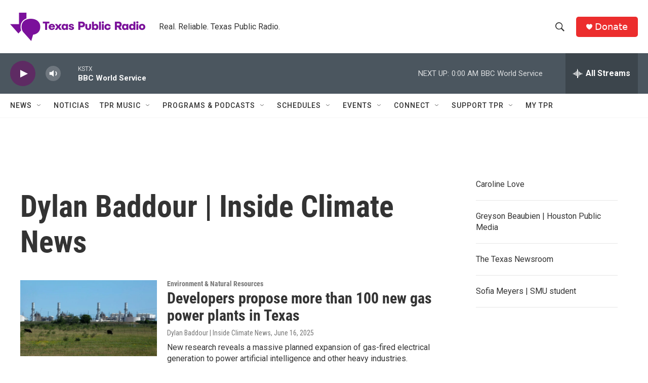

--- FILE ---
content_type: text/html; charset=utf-8
request_url: https://www.google.com/recaptcha/api2/aframe
body_size: 267
content:
<!DOCTYPE HTML><html><head><meta http-equiv="content-type" content="text/html; charset=UTF-8"></head><body><script nonce="fXgnS-PpWZsGIfYE1r9CaA">/** Anti-fraud and anti-abuse applications only. See google.com/recaptcha */ try{var clients={'sodar':'https://pagead2.googlesyndication.com/pagead/sodar?'};window.addEventListener("message",function(a){try{if(a.source===window.parent){var b=JSON.parse(a.data);var c=clients[b['id']];if(c){var d=document.createElement('img');d.src=c+b['params']+'&rc='+(localStorage.getItem("rc::a")?sessionStorage.getItem("rc::b"):"");window.document.body.appendChild(d);sessionStorage.setItem("rc::e",parseInt(sessionStorage.getItem("rc::e")||0)+1);localStorage.setItem("rc::h",'1769748268051');}}}catch(b){}});window.parent.postMessage("_grecaptcha_ready", "*");}catch(b){}</script></body></html>